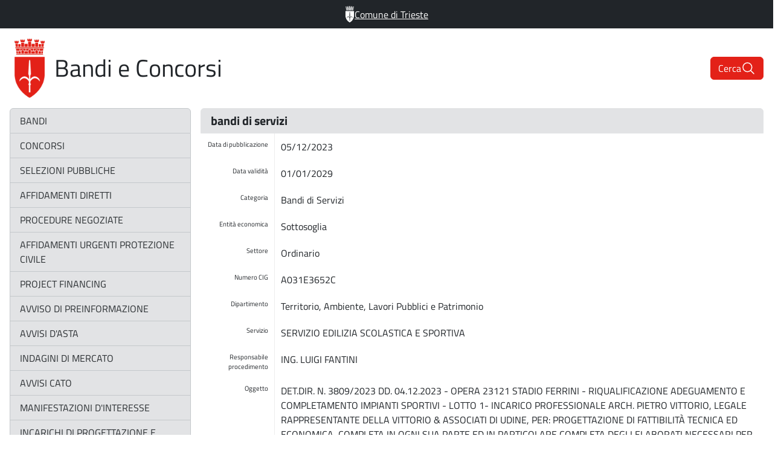

--- FILE ---
content_type: text/html; charset=UTF-8
request_url: https://bandieconcorsi.comune.trieste.it/dettaglio/p/index/contenuto/gara/id/11398/t/det-dir-n-3809-2023-dd-04-12-2023-opera-23121-stadio-ferrini-riqualificazione-adeguamento-e-completamento-impianti-sportivi-lotto-1-incarico-professionale-arch-pietro-vittorio-legale-rappresentante-della-vittorio-associati-di-udine-per-progettazione-di-fattibilit-tecnica-ed-economica-completa-in-ogni-sua-parte-ed-in-particolare-completa-degli-elaborati-necessari-per-l-ottenimento-dei-pareri-degli-enti-tutori/
body_size: 2681
content:
<!DOCTYPE html PUBLIC "-//W3C//DTD XHTML 1.0 Transitional//EN" "http://www.w3.org/TR/xhtml1/DTD/xhtml1-transitional.dtd">
<html xmlns="http://www.w3.org/1999/xhtml" lang="it">
    <head>
        <meta http-equiv="Content-Type" content="text/html; charset=utf-8" />

        <title>Bandi - Bandi di Servizi - DET.DIR. N. 3809/2023 DD. 04.12.2023 - OPERA 23121 STADIO FERRINI - RIQUALIFICAZIONE ADEGUAMENTO E COMPLETAMENTO IMPIANTI SPORTIVI - LOTTO 1- INCARICO PROFESSIONALE ARCH. PIETRO VITTORIO, LEGALE RAPPRESENTANTE DELLA VITTORIO & ASSOCIATI DI UDINE, PER: PROGETTAZIONE DI FATTIBILITÀ TECNICA ED ECONOMICA, COMPLETA IN OGNI SUA PARTE ED IN PARTICOLARE COMPLETA DEGLI ELABORATI NECESSARI PER L'OTTENIMENTO DEI PARERI DEGLI ENTI TUTORI</title>
        <link rel="stylesheet" href="/css/jquery-theme/custom-theme/jquery-ui-1.7.2.custom.css"  />	

        <!-- BOOTSTRAP -->
        <script type="text/javascript" src="/js/bootstrap-5.3.3/js/bootstrap.bundle.js"></script>
        <link rel="stylesheet" type="text/css" href="/js/bootstrap-5.3.3/css/bootstrap.min.css"/>

        <link rel="stylesheet" href="/css/style.css?v=1731933601" />
        <link rel="stylesheet" href="/css/contents.css?v=1731933609" />

        <script type="text/javascript" src="/js/jquery.min.js"></script>
        <script type="text/javascript" src="/js/jquery-ui.min.js"></script>
        <script type="text/javascript" src="/js/jquery-validate/jquery.validate.min.js"></script>
        <script type="text/javascript" src="/js/jquery-validate/localization/messages_it.js"></script>
        <script  type="text/javascript" src="/js/jquery-datepicker/jquery.datePicker.js"></script>

        <script type="text/javascript">
            $(document).ready(function ()
            {
                $('.datepicker').datepicker({dateFormat: 'dd/mm/yy'});
            });
        </script>

    </head>
    <body >
        
        <div class="desktop-nav-wrapper bg-dark">

            <a href="https://www.comune.trieste.it/" target="_blank" style="">
                <img class="desktop-nav-logo-comune"  src="/templates/images/logo-comune-white.png" alt="logo comune di trieste"/>
                Comune di Trieste
            </a>

        </div>

        <div id="header" class="m-3 gap-3 d-flex justify-content-between align-items-center">
    <a href="http://bandieconcorsi.comune.trieste.it/" class="d-flex align-items-center link-dark link-underline link-underline-opacity-0 px-2 d-block rounded-1">
        <img src="/templates/images/logo.png" alt="Bandi e concorsi del Comune di Trieste" style="height:100px;"/>
        <span class="m-0 ms-3 fs-1">Bandi e Concorsi</span>
    </a>
        <a class="btn btn-ts d-flex align-items-center justify-content-between gap-1" href="/p/archivio/">
        <span>Cerca</span>
        <img src="/templates/images/icons/search-outline.svg" alt="alt" style="width:1.5rem;height:1.5rem;filter:invert(1);"/>
    </a>
    </div>

        <div class="row g-3 px-3 mb-3">
            <div id="menu" class="col-lg-3">
                <nav class="navbar navbar-expand-lg p-0 align-items-center justify-content-between">
    <button id="nav_button" class="navbar-toggler" type="button" data-bs-toggle="collapse" data-bs-target="#bandi-menu" aria-controls="bandi-menu" aria-expanded="false" aria-label="Apertura/Chiusura men&ugrave;">
        <img src="/templates/images/icons/menu.svg" alt="alt" style="width:1.5rem;height:1.5rem;"/>
    </button>
    <span id="nome_pagina" class="text-uppercase fs-3">bandi</span>
    <ul id="bandi-menu" class="collapse navbar-collapse list-group">
                <a class="text-uppercase list-group-item list-group-item-action list-group-item-secondary" href="/">bandi</a>
        <a class="text-uppercase list-group-item list-group-item-action list-group-item-secondary" href="/p/index/tipo/Concorsi/">concorsi</a>
        <a class="text-uppercase list-group-item list-group-item-action list-group-item-secondary" href="/p/index/tipo/Selezioni Pubbliche/">selezioni pubbliche</a>
        <a class="text-uppercase list-group-item list-group-item-action list-group-item-secondary" href="/p/index/tipo/Affidamenti Diretti/">affidamenti diretti</a>
        <a class="text-uppercase list-group-item list-group-item-action list-group-item-secondary" href="/p/index/tipo/Procedure Negoziate/">procedure negoziate</a>
        <a class="text-uppercase list-group-item list-group-item-action list-group-item-secondary" href="/p/index/tipo/Procedure di Somma Urgenza e Protezione Civile/">affidamenti urgenti protezione civile</a>
        <a class="text-uppercase list-group-item list-group-item-action list-group-item-secondary" href="/p/index/tipo/Project Financing/">project financing</a>  
        <a class="text-uppercase list-group-item list-group-item-action list-group-item-secondary" href="/p/index/tipo/Avviso di preinformazione/">avviso di preinformazione</a>
        <a class="text-uppercase list-group-item list-group-item-action list-group-item-secondary" href="/p/index/tipo/Avvisi Aste/">avvisi d'asta</a>
        <a class="text-uppercase list-group-item list-group-item-action list-group-item-secondary" href="/p/index/tipo/Indagini di Mercato/">indagini di mercato</a>
        <a class="text-uppercase list-group-item list-group-item-action list-group-item-secondary" href="/p/index/tipo/Avvisi CATO/">avvisi CATO</a>
        <a class="text-uppercase list-group-item list-group-item-action list-group-item-secondary" href="/p/index/tipo/Manifestazioni di Interesse/">manifestazioni d'interesse</a>
        <a class="text-uppercase list-group-item list-group-item-action list-group-item-secondary" href="/p/index/tipo/Incarichi di Progettazione e Connessi - Normativa Contratti Pubblici/">incarichi di progettazione e connessi - normativa contratti pubblici</a>
        <a class="text-uppercase list-group-item list-group-item-action list-group-item-secondary" href="/p/index/tipo/Dibattito Pubblico/">dibattito pubblico</a>
        <a class="text-uppercase list-group-item list-group-item-action list-group-item-secondary" href="/graduatorie/">graduatorie</a>
        <a class="text-uppercase list-group-item list-group-item-action list-group-item-secondary" href="/p/archivio/">archivio</a>
            </ul>
</nav>
            </div>
            <div id="content" class="col-lg-9">
                <div class="gara-titolo">bandi di servizi</div>
<table class="gara" cellpadding="10">
        <tr valign="top">
        <td class="label" style="width:122px;">Data di pubblicazione</td>
        <td>05/12/2023</td>
    </tr>
        
        
        <tr valign="top">
        <td class="label" style="width:122px;">Data validità</td>
        <td>01/01/2029</td>
    </tr>
        
    <!-- questo probaibilmente non serve-->
        <tr valign="top">
        <td class="label" style="width:122px;">Categoria</td>
        <td>Bandi di Servizi</td>
    </tr>
        
        <tr valign="top">
        <td class="label" style="width:122px;">Entit&agrave; economica</td>
        <td>Sottosoglia</td>
    </tr>
        
        <tr valign="top">
        <td class="label" style="width:122px;">Settore</td>
        <td>Ordinario</td>
    </tr>
        
        
        <tr valign="top">
        <td class="label" style="width:122px;">Numero CIG</td>
        <td>A031E3652C</td>
    </tr>
        
         <tr valign="top">
        <td class="label" style="width:122px;">Dipartimento</td>
        <td>Territorio, Ambiente, Lavori Pubblici e Patrimonio</td>
    </tr>
        
         <tr valign="top">
        <td class="label" style="width:122px;">Servizio</td>
        <td>SERVIZIO EDILIZIA SCOLASTICA E SPORTIVA</td>
    </tr>
        
        <tr valign="top">
        <td class="label" style="width:122px;">Responsabile procedimento</td>
        <td>ING. LUIGI FANTINI</td>
    </tr>
        
    
        
    <tr valign="top">
        <td class="label">Oggetto</td>
        <td>DET.DIR. N. 3809/2023 DD. 04.12.2023 - OPERA 23121 STADIO FERRINI - RIQUALIFICAZIONE ADEGUAMENTO E COMPLETAMENTO IMPIANTI SPORTIVI - LOTTO 1- INCARICO PROFESSIONALE ARCH. PIETRO VITTORIO, LEGALE RAPPRESENTANTE DELLA VITTORIO & ASSOCIATI DI UDINE, PER: PROGETTAZIONE DI FATTIBILITÀ TECNICA ED ECONOMICA, COMPLETA IN OGNI SUA PARTE ED IN PARTICOLARE COMPLETA DEGLI ELABORATI NECESSARI PER L'OTTENIMENTO DEI PARERI DEGLI ENTI TUTORI</td>
    </tr>
        
    
    
    
    
    
    
    
    
        <tr valign="top">
        <td class="label">Allegati</td>
        <td class="gara-allegati"><div class="attachment">
	<img src="/templates/images/icons/pdf.png" alt="Det. 3809/2023" style="vertical-align:bottom;">&nbsp;<a href="/contenuti/allegati/Determ 3809 dd 04-12-23.pdf" title="Det. 3809/2023" class="btn btn-link-ts" target="_blank">Det. 3809/2023</a>
</div></td>
    </tr>
        </table>            </div>
        </div>

        <div class="footer-wrapper">
    <div id="footer" class="footer bg-dark">
        <div class="footer-content">
            <div class="footer-logo-area">
                <img src="/templates/images/logo-comune-white.png" class="logo-comune" alt="logo comune trieste" />
            </div>
            <div class="footer-info-area">
                <div class="footer-info-comune">
                    <p>
                        Copyright &copy; Comune di Trieste 
                    </p>
                    <p>
                        Tutti i diritti riservati
                    </p>
                    <p>
                        Partita IVA 00210240321
                    </p>
                </div>
                <div class="footer-info-links">
                    <p>
                        Progetto e sviluppo: 
                        <a href="https://mediatech.it" title="Trieste Citta Digitale" target="_blank">Media Technologies srl</a>
                    </p>

                    <p>
                        <a href="http://feedback.online.trieste.it" title="Feedback" target="_blank">Feedback</a>
                    </p>

                    <p>            
                        <a href="https://form.agid.gov.it/view/1d110f84-267a-4689-905f-680323a4c4ad/" title="Certificazione AGID" target="_blank">Dichiarazione Accessibilità AGID</a>
                    </p>
                </div>
            </div>
        </div>
    </div>
</div>

<!-- Matomo -->
<script>
  var _paq = window._paq = window._paq || [];
  /* tracker methods like "setCustomDimension" should be called before "trackPageView" */
  _paq.push(['trackPageView']);
  _paq.push(['enableLinkTracking']);
  (function() {
    var u="https://ingestion.webanalytics.italia.it/";
    _paq.push(['setTrackerUrl', u+'matomo.php']);
    _paq.push(['setSiteId', 'jKq2zyQqlV']);
    var d=document, g=d.createElement('script'), s=d.getElementsByTagName('script')[0];
    g.async=true; g.src=u+'matomo.js'; s.parentNode.insertBefore(g,s);
  })();
</script>
<!-- End Matomo Code -->    </body>
</html>

--- FILE ---
content_type: text/css
request_url: https://bandieconcorsi.comune.trieste.it/css/style.css?v=1731933601
body_size: 1984
content:
:root
{
    --font-serif: 'Libre Baskerville', serif;
    --font-sans: 'Titilium', sans-serif;
    --font-sans-system: -apple-system, BlinkMacSystemFont, avenir next, avenir,
        segoe ui, helvetica neue, helvetica, Cantarell, Ubuntu, roboto, noto,
        arial, sans-serif;
    --rosso-ts: #E32118;
    --rosso-ts-hover: #B02A37;
    --rosso-ts-active: #B02A37;
    --rosso-ts-color: #FFF;
}

@font-face {
    font-family: 'Libre Baskerville';
    src: url('fonts/LibreBaskerville-Regular.ttf');
}
@font-face {
    font-family: 'Libre Baskerville';
    src: url('fonts/LibreBaskerville-Italic.ttf');
    font-style: italic ;
}
@font-face {
    font-family: 'Libre Baskerville';
    src: url('fonts/LibreBaskerville-Bold.ttf');
    font-weight: bold;
}
@font-face {
    font-family: 'Lato';
    src: url('fonts/Lato-Regular.ttf');
}
@font-face {
    font-family: 'Lato';
    src: url('fonts/Lato-Italic.ttf');
    font-style: italic ;
}
@font-face {
    font-family: 'Lato';
    src: url('fonts/Lato-Bold.ttf');
    font-weight: bold;
}
@font-face {
    font-family: 'Titilium';
    src: url('fonts/TitilliumWeb-Regular.ttf');
}
@font-face {
    font-family: 'Titilium';
    src: url('fonts/TitilliumWeb-Italic.ttf');
    font-style: italic ;
}
@font-face {
    font-family: 'Titilium';
    src: url('fonts/TitilliumWeb-Bold.ttf');
    font-weight: bold;
}


body {
    font-family: var(--font-sans);
    font-size: 1rem;
    /*width: 990px;*/
    /*margin: 0 auto;*/
    background: white;
    /*min-width: 800px;*/
}
img {
    border: none;
}

#header-top {
    background: none repeat scroll 0 0 #30373d;
    border-bottom: 1px solid #fff;
    font-size: 1em;
    height: 35px;
    padding: 3px 0;
    display: flex;
    align-items: center;
    justify-content: center;
}
#header-top a {
    color: #fff;
    text-decoration: none;
}


#header-addresses {
    float: right;
}
#header-top img {
    float: left;
}
#header-addresses a {
    font-weight: bold;
    margin-right: 10px;
}
#header-menu {
    background: none repeat scroll 0 0 red;
    clear: both;
    color: white;
    font-size: 1em;
    padding: 2px 0;
    text-align: right;
}
#header-menu a {
    color: white;
    margin: 0 5px;
    text-decoration: none;
}

/*
#header {
    display: flex;
    justify-content: space-between;
    align-items: center;
    height: 110px;
    padding: 1em 0;
    gap: 1em;
}

#header .search-link{
    display: flex;
    gap: .8rem;
}

#header .search-icon{
    display: block;
    width: 50px;
    height: auto;
    padding: 5px;
    border-radius: 50%;
    background: var(--bs-secondary-bg-subtle);
}

#header h1{
    font-family: var(--font-serif);
}

#header a {
    text-decoration: none;
    color: #000;
    display: flex;
    align-items: center;
}
*/

/*
#content {
    border-left: 1px solid #999999
    float: right;
    width: 797px;
}
*/
/*#content a {color: red;}*/
/*
#content-gutter {
    line-height: 1.5;
    padding-left: 30px;
}
#menu {
    float: right;
    width: 192px;
}
#menu-gutter {
}
*/

/*
ul#bandi-menu a.list-group-item.active {
    color: white;
    background-color: var(--rosso-ts);
    border-color: var(--rosso-ts);
}
*/

ul#bandi-menu a.list-group-item:focus {
    outline: 4px solid #000 !important;
    border-color: var(--bs-dark) !important;
}

ul#bandi-menu a.list-group-item:focus-visible {
    outline: 4px solid #000 !important;
    border-color: var(--bs-dark) !important;
}

.link-dark:focus {
    outline: 4px solid #000 !important;
}

.link-dark:focus-visible {
    outline: 4px solid #000 !important;
}

.btn-link-ts:focus {
    outline: 4px solid #000 !important;
    box-shadow: none !important;
}

.btn-link-ts:focus-visible {
    outline: 4px solid #000 !important;
    box-shadow: none !important;
}

.form-select:focus {
    outline: 4px solid #000 !important;
    box-shadow: none !important;
    border-color: var(--bs-dark) !important;
}

.form-control:focus {
    outline: 4px solid #000 !important;
    box-shadow: none !important;
    border-color: var(--bs-dark) !important;
}

.form-select:focus-visible {
    outline: 4px solid #000 !important;
    box-shadow: none !important;
    border-color: var(--bs-dark) !important;
}

.form-control:focus-visible {
    outline: 4px solid #000 !important;
    box-shadow: none !important;
    border-color: var(--bs-dark) !important;
}

/*
ul#bandi-menu {
    font-family: var(--font-serif), monospace;
    list-style: none;
    padding: 0;
    margin: 0;
    margin-top: 10px;
}
ul#bandi-menu li {
    background: #bebebe;
    margin-bottom: 2px;
}
ul#bandi-menu li a {
    text-decoration: none;
    color: white;
    font-size: 1em;
    display: block;
    padding: 7px;
    padding-left: 15px;
}
ul#bandi-menu li a:hover {
    background: red;
}
ul#bandi-menu li a.selected {
    background: red;
}
ul#bandi-menu li span {
    display: block;
    padding: 7px;
    color: white;
    padding-left: 15px;
}
ul#archivio-menu {
    font-family: var(--font-serif);
    margin: 0;
    padding: 0;
    list-style: none;
}
ul#archivio-menu li {
    background: var(--bs-light-border-subtle);
    margin-bottom: 2px;
}
ul#archivio-menu li a {
    text-decoration: none;
    color: #666;
    font-size: 1em;
    display: block;
    padding: 3px 0 3px 15px;
}
ul#archivio-menu li a:hover {
    background: red;
    color: white;
}
*/

form#login-form {
    padding: 20px;
}

table.tbl_gare {
    width: 100%;
    border-collapse: collapse;
    border: 1px solid var(--bs-light-border-subtle);
}
table.tbl_gare td {
    border-bottom: 1px solid var(--bs-light-border-subtle);
}
table.tbl_gare td.tipo {
    width: 130px;
    padding-left: 10px;
}
table.tbl_gare td.data {
    width: 111px;
}
table.tbl_gare thead tr {
    text-align: left;
    font-size: .8em;
    color: #999;
}
table.tbl_gare thead th {
    font-weight: normal;
}
div.gare_titolo {
    font-weight: bold;
    font-size: 1.25rem;
    line-height: 1.5rem;
    padding: .5rem 1rem;
    background: var(--bs-secondary-bg-subtle);
    border-radius: .375rem .375rem 0 0;
    border: 1px solid var(--bs-secondary-bg-subtle);
}
div.gare_footer {
    background: var(--bs-secondary-bg-subtle);
    height: 2rem;
    border-radius: 0 0 .375rem .375rem;
}

/*
form#archivio-ricerca,
form#concorso-risultato-ricerca,
*/
div#result-error {
    font-family: var(--font-serif);
    font-size: 1em;
    line-height: 1;
    color: #666;
    background: var(--bs-light-border-subtle);
    padding: 1.4em;
}

.button-view-all-contents {
    text-align: center;
    vertical-align: middle;
    color: white;
    font-size: 1em;
    display: block;
    margin-top: 20px;
    margin-bottom: 20px;
    padding-left: 15px;
    height: 40px;
    background-color: #bebebe;
    padding-top: 20px;
}

.hover:hover {
    background-color: #ff0000;
}
.pagination {
    background-color: var(--bs-light-border-subtle);
}
.pagination td {
    text-align: center;
    vertical-align: middle;
}
.pagination a {
    color: #bebebe;
}

b,
strong {
    font-weight: 700;
}

/**** NEW FOOTER ***/

.footer-wrapper {
    clear: both;
    background: white;
    /*padding-top: 100px;*/
}

.footer *{
    box-sizing: border-box;
}

.footer {
    width: 100%;
    color: white;
    display: flex;
    flex-direction: column;
    justify-content: flex-end;
    background-color: #E32118;
    z-index: -1;
}

.footer .footer-content{
    width: 100%;
    margin: auto;
    padding: 2rem;
    display: grid;
    grid-template-columns: 3rem 1fr;
    column-gap: 2rem;
}

.footer .footer-logo-area{
    display: flex;
    justify-content: center;
}

.footer .footer-info-area{
    display: grid;
    grid-template-columns: 1fr 1fr;
}

.footer-info-comune,
.footer-info-links{
    display: flex;
    flex-direction: column;
}


.footer p{
    margin: 0;
    padding: 0;
}

.footer img.logo-comune{
    width: 32px;
    height: 72px;
}

.footer a{
    color: inherit;
}


/****** New Desktop Top Nav ********/
.desktop-nav-wrapper a{
    /*text-decoration: none;*/
    color:white;
    display: flex;
    justify-content: center;
    align-items: center;
    gap: .5rem;
}

.desktop-nav-wrapper a:hover{
    /*text-decoration: none;*/
    color:white;
}

.desktop-nav-wrapper{
    margin:0;
    background-color: #E32118;
    color: white;
    display: flex;
    justify-content: center;
    align-items: center;
    padding: .5rem;
}
.desktop-nav-logo-comune{
    width: 1rem;
}


.flex-end{
    display: flex;
    justify-content: end;
}

.btn-ts {
    --bs-btn-color: #fff;
    --bs-btn-bg: #E32118;
    --bs-btn-border-color: #E32118;
    --bs-btn-hover-color: #fff;
    --bs-btn-hover-bg: #bb2d3b;
    --bs-btn-hover-border-color: #b02a37;
    --bs-btn-focus-shadow-rgb: 225, 83, 97;
    --bs-btn-active-color: #fff;
    --bs-btn-active-bg: #b02a37;
    --bs-btn-active-border-color: #E32118;
    --bs-btn-active-shadow: inset 0 3px 5px rgba(0, 0, 0, 0.125);
    --bs-btn-disabled-color: #fff;
    --bs-btn-disabled-bg: #E32118;
    --bs-btn-disabled-border-color: #dc3545;
    /*--bs-btn-focus-box-shadow: 0 0 0 0.25rem rgba(var(--bs-btn-focus-shadow-rgb), .5);*/
}

  .titillium-web-extralight {
    font-family: "Titillium Web", sans-serif;
    font-weight: 200;
    font-style: normal;
  }
  
  .titillium-web-light {
    font-family: "Titillium Web", sans-serif;
    font-weight: 300;
    font-style: normal;
  }
  
  .titillium-web-regular {
    font-family: "Titillium Web", sans-serif;
    font-weight: 400;
    font-style: normal;
  }
  
  .titillium-web-semibold {
    font-family: "Titillium Web", sans-serif;
    font-weight: 600;
    font-style: normal;
  }
  
  .titillium-web-bold {
    font-family: "Titillium Web", sans-serif;
    font-weight: 700;
    font-style: normal;
  }
  
  .titillium-web-black {
    font-family: "Titillium Web", sans-serif;
    font-weight: 900;
    font-style: normal;
  }
  
  .titillium-web-extralight-italic {
    font-family: "Titillium Web", sans-serif;
    font-weight: 200;
    font-style: italic;
  }
  
  .titillium-web-light-italic {
    font-family: "Titillium Web", sans-serif;
    font-weight: 300;
    font-style: italic;
  }
  
  .titillium-web-regular-italic {
    font-family: "Titillium Web", sans-serif;
    font-weight: 400;
    font-style: italic;
  }
  
  .titillium-web-semibold-italic {
    font-family: "Titillium Web", sans-serif;
    font-weight: 600;
    font-style: italic;
  }
  
  .titillium-web-bold-italic {
    font-family: "Titillium Web", sans-serif;
    font-weight: 700;
    font-style: italic;
  }
  
  @media (min-width: 992px) {
    #nome_pagina {
        display: none;
    }
  }

  .btn-link-ts {
    --bs-btn-font-weight: 400;
    --bs-btn-color: var(--rosso-ts);
    --bs-btn-bg: transparent;
    --bs-btn-border-color: transparent;
    --bs-btn-hover-color: var(--rosso-ts-hover);
    --bs-btn-hover-border-color: transparent;
    --bs-btn-active-color: var(--rosso-ts-hover);
    --bs-btn-active-border-color: transparent;
    --bs-btn-disabled-color: #6c757d;
    --bs-btn-disabled-border-color: transparent;
    --bs-btn-box-shadow: 0 0 0 #000;
    --bs-btn-focus-shadow-rgb: 49, 132, 253;
    text-decoration: underline;
}

--- FILE ---
content_type: text/css
request_url: https://bandieconcorsi.comune.trieste.it/css/contents.css?v=1731933609
body_size: 563
content:
:root
{
    --font-playfair-display: 'Playfair Display';
    --font-lato: 'Lato';
    --system-font-family: -apple-system, BlinkMacSystemFont, avenir next, avenir,
        segoe ui, helvetica neue, helvetica, Cantarell, Ubuntu, roboto, noto,
        arial, sans-serif;

    --bandi-primary-dark: #ce2132;
    --bandi-primary: red;

}

a.gara-link{
    text-decoration:none;
    color:#000;
}
a.gara-link:hover{
    color:red;
}
a.esito-link{
    text-decoration:none;
    color:red;
}
div.gara-titolo{
    font-weight: bold;
    font-size: 1.25rem;
    line-height: 1.5rem;
    padding: .5rem 1rem;
    background: var(--bs-secondary-bg-subtle);
    border-radius: .375rem .375rem 0 0;
    border: 1px solid var(--bs-secondary-bg-subtle);
}

table.gara td.label{
    color:var(--bs-dark);
    font-size:11px;
    border-right:1px solid #ededed;
    text-align:right;
}

/*
table.gara td.gara-allegati a {
    color:red;
    text-decoration:none;
}
table.gara td.gara-allegati a:hover{
    color:#a52834;
    text-decoration:none;
}
*/
td.gara-allegati div{
    display: flex;
    align-items:center;
    margin-bottom: .5rem;
}
td.gara-allegati img{
    width: 2rem;
}

a.link-esito{
    text-decoration:none;
    background:red;
    color:white;
    padding:3px 10px;
    margin-top:10px;
    font-family: var(--font-sans);
    font-size: 14px;
}

.html-titolo {
    font-weight:bold;
}

.html-testo{
    margin-bottom:20px;
}

div.attachment {
    display: flex;
    align-items:center;
    margin-bottom: .5rem;
}
/*
div.attachment a{
    color:red;
    text-decoration:none;
}
div.attachment a:hover{
    color:#a52834;
    text-decoration:none;
}
*/
div.attachment img{
    width: 2rem;
    height: 2rem;
}

.attachment-img {
    width:2rem;
    height:2rem;
    vertical-align: bottom;
}

.btn-bandi{
    display: inline-block;
    font-weight: 400;
    line-height: 1.5;
    text-align: center;
    text-decoration: none;
    vertical-align: middle;
    cursor: pointer;
    -webkit-user-select: none;
    -moz-user-select: none;
    user-select: none;
    background-color: transparent;
    border: 1px solid transparent;
    border-top-color: transparent;
    border-right-color: transparent;
    border-bottom-color: transparent;
    border-left-color: transparent;
    padding: .375rem .75rem;
    font-size: 1rem;
    border-radius: .25rem;
    transition: color .15s ease-in-out,background-color .15s ease-in-out,border-color .15s ease-in-out,box-shadow .15s ease-in-out;

    color: #fff;
    background-color: var(--bandi-primary-dark);
}


.btn-bandi:hover{
    background-color: var(--bandi-primary);
    border-color: red;
}

.btn-bandi-sm{
    display: inline-flex;
    font-weight: 400;
    line-height: 1.5;
    text-align: center;
    justify-content: center;
    align-items: center;
    text-decoration: none;
    cursor: pointer;
    font-size: 1rem;
    border-radius: .25rem;
    transition: all .2s ease;
    padding: .2rem .5rem;
    color: #fff;
    background-color: var(--bandi-primary-dark);
}


.btn-bandi-sm:hover{
    background-color: var(--bandi-primary);
    border-color: red;
}

